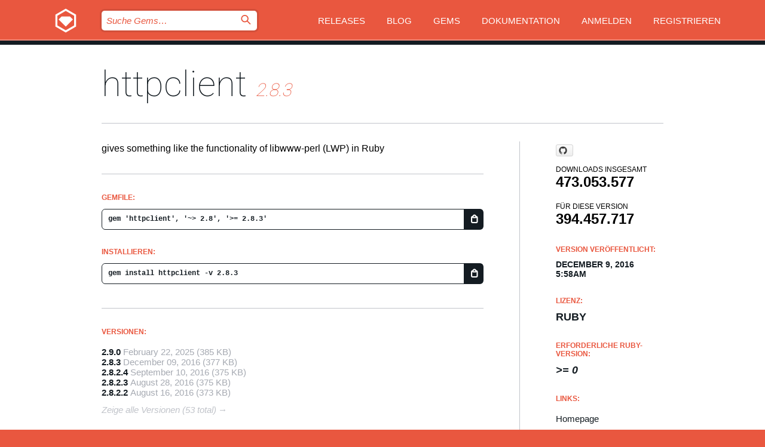

--- FILE ---
content_type: text/html; charset=utf-8
request_url: https://bundler.rubygems.org/gems/httpclient/versions/2.8.3?locale=de
body_size: 5234
content:
<!DOCTYPE html>
<html lang="de">
  <head>
    <title>httpclient | RubyGems.org | Ihre Community des Gem-Hostingservices</title>
    <meta charset="UTF-8">
    <meta content="width=device-width, initial-scale=1, maximum-scale=1, user-scalable=0" name="viewport">
    <meta name="google-site-verification" content="AuesbWQ9MCDMmC1lbDlw25RJzyqWOcDYpuaCjgPxEZY" />
    <link rel="apple-touch-icon" href="/apple-touch-icons/apple-touch-icon.png" />
      <link rel="apple-touch-icon" sizes="57x57" href="/apple-touch-icons/apple-touch-icon-57x57.png" />
      <link rel="apple-touch-icon" sizes="72x72" href="/apple-touch-icons/apple-touch-icon-72x72.png" />
      <link rel="apple-touch-icon" sizes="76x76" href="/apple-touch-icons/apple-touch-icon-76x76.png" />
      <link rel="apple-touch-icon" sizes="114x114" href="/apple-touch-icons/apple-touch-icon-114x114.png" />
      <link rel="apple-touch-icon" sizes="120x120" href="/apple-touch-icons/apple-touch-icon-120x120.png" />
      <link rel="apple-touch-icon" sizes="144x144" href="/apple-touch-icons/apple-touch-icon-144x144.png" />
      <link rel="apple-touch-icon" sizes="152x152" href="/apple-touch-icons/apple-touch-icon-152x152.png" />
      <link rel="apple-touch-icon" sizes="180x180" href="/apple-touch-icons/apple-touch-icon-180x180.png" />
    <link rel="mask-icon" href="/rubygems_logo.svg" color="#e9573f">
    <link rel="fluid-icon" href="/fluid-icon.png"/>
    <link rel="search" type="application/opensearchdescription+xml" title="RubyGems.org" href="/opensearch.xml">
    <link rel="shortcut icon" href="/favicon.ico" type="image/x-icon">
    <link rel="stylesheet" href="/assets/application-fda27980.css" />
    <link href="https://fonts.gstatic.com" rel="preconnect" crossorigin>
    <link href='https://fonts.googleapis.com/css?family=Roboto:100&amp;subset=greek,latin,cyrillic,latin-ext' rel='stylesheet' type='text/css'>
    
<link rel="alternate" type="application/atom+xml" href="https://feeds.feedburner.com/gemcutter-latest" title="RubyGems.org | Neueste Gems">

    <meta name="csrf-param" content="authenticity_token" />
<meta name="csrf-token" content="54--Loe3605uS8HnV0y62RpYXcxguleA2vKp6Nh1PTNfdD2XK9-enEj2XpNIko-VmzrLrMtehQ9N2gPcSGvAhA" />
      <link rel="alternate" type="application/atom+xml" title="httpclient Version Feed" href="/gems/httpclient/versions.atom" />
    <!-- canonical url -->
    <link rel="canonical" href="https://bundler.rubygems.org/gems/httpclient/versions/2.8.3" />
    <!-- alternative language versions url -->
      <link rel="alternate" hreflang="en" href="https://bundler.rubygems.org/gems/httpclient/versions/2.8.3?locale=en" />
      <link rel="alternate" hreflang="nl" href="https://bundler.rubygems.org/gems/httpclient/versions/2.8.3?locale=nl" />
      <link rel="alternate" hreflang="zh-CN" href="https://bundler.rubygems.org/gems/httpclient/versions/2.8.3?locale=zh-CN" />
      <link rel="alternate" hreflang="zh-TW" href="https://bundler.rubygems.org/gems/httpclient/versions/2.8.3?locale=zh-TW" />
      <link rel="alternate" hreflang="pt-BR" href="https://bundler.rubygems.org/gems/httpclient/versions/2.8.3?locale=pt-BR" />
      <link rel="alternate" hreflang="fr" href="https://bundler.rubygems.org/gems/httpclient/versions/2.8.3?locale=fr" />
      <link rel="alternate" hreflang="es" href="https://bundler.rubygems.org/gems/httpclient/versions/2.8.3?locale=es" />
      <link rel="alternate" hreflang="de" href="https://bundler.rubygems.org/gems/httpclient/versions/2.8.3?locale=de" />
      <link rel="alternate" hreflang="ja" href="https://bundler.rubygems.org/gems/httpclient/versions/2.8.3?locale=ja" />
    <!-- unmatched alternative language fallback -->
    <link rel="alternate" hreflang="x-default" href="https://bundler.rubygems.org/gems/httpclient/versions/2.8.3" />

    <script type="importmap" data-turbo-track="reload">{
  "imports": {
    "jquery": "/assets/jquery-15a62848.js",
    "@rails/ujs": "/assets/@rails--ujs-2089e246.js",
    "application": "/assets/application-ae34b86d.js",
    "@hotwired/turbo-rails": "/assets/turbo.min-ad2c7b86.js",
    "@hotwired/stimulus": "/assets/@hotwired--stimulus-132cbc23.js",
    "@hotwired/stimulus-loading": "/assets/stimulus-loading-1fc53fe7.js",
    "@stimulus-components/clipboard": "/assets/@stimulus-components--clipboard-d9c44ea9.js",
    "@stimulus-components/dialog": "/assets/@stimulus-components--dialog-74866932.js",
    "@stimulus-components/reveal": "/assets/@stimulus-components--reveal-77f6cb39.js",
    "@stimulus-components/checkbox-select-all": "/assets/@stimulus-components--checkbox-select-all-e7db6a97.js",
    "github-buttons": "/assets/github-buttons-3337d207.js",
    "webauthn-json": "/assets/webauthn-json-74adc0e8.js",
    "avo.custom": "/assets/avo.custom-4b185d31.js",
    "stimulus-rails-nested-form": "/assets/stimulus-rails-nested-form-3f712873.js",
    "local-time": "/assets/local-time-a331fc59.js",
    "src/oidc_api_key_role_form": "/assets/src/oidc_api_key_role_form-223a59d4.js",
    "src/pages": "/assets/src/pages-64095f36.js",
    "src/transitive_dependencies": "/assets/src/transitive_dependencies-9280dc42.js",
    "src/webauthn": "/assets/src/webauthn-a8b5ca04.js",
    "controllers/application": "/assets/controllers/application-e33ffaa8.js",
    "controllers/autocomplete_controller": "/assets/controllers/autocomplete_controller-e9f78a76.js",
    "controllers/counter_controller": "/assets/controllers/counter_controller-b739ef1d.js",
    "controllers/dialog_controller": "/assets/controllers/dialog_controller-c788489b.js",
    "controllers/dropdown_controller": "/assets/controllers/dropdown_controller-baaf189b.js",
    "controllers/dump_controller": "/assets/controllers/dump_controller-5d671745.js",
    "controllers/exclusive_checkbox_controller": "/assets/controllers/exclusive_checkbox_controller-c624394a.js",
    "controllers/gem_scope_controller": "/assets/controllers/gem_scope_controller-9c330c45.js",
    "controllers": "/assets/controllers/index-236ab973.js",
    "controllers/nav_controller": "/assets/controllers/nav_controller-8f4ea870.js",
    "controllers/onboarding_name_controller": "/assets/controllers/onboarding_name_controller-a65c65ec.js",
    "controllers/radio_reveal_controller": "/assets/controllers/radio_reveal_controller-41774e15.js",
    "controllers/recovery_controller": "/assets/controllers/recovery_controller-b051251b.js",
    "controllers/reveal_controller": "/assets/controllers/reveal_controller-a90af4d9.js",
    "controllers/reveal_search_controller": "/assets/controllers/reveal_search_controller-8dc44279.js",
    "controllers/scroll_controller": "/assets/controllers/scroll_controller-07f12b0d.js",
    "controllers/search_controller": "/assets/controllers/search_controller-79d09057.js",
    "controllers/stats_controller": "/assets/controllers/stats_controller-5bae7b7f.js"
  }
}</script>
<link rel="modulepreload" href="/assets/jquery-15a62848.js" nonce="3165964dd26620f3ba937987a4b28420">
<link rel="modulepreload" href="/assets/@rails--ujs-2089e246.js" nonce="3165964dd26620f3ba937987a4b28420">
<link rel="modulepreload" href="/assets/application-ae34b86d.js" nonce="3165964dd26620f3ba937987a4b28420">
<link rel="modulepreload" href="/assets/turbo.min-ad2c7b86.js" nonce="3165964dd26620f3ba937987a4b28420">
<link rel="modulepreload" href="/assets/@hotwired--stimulus-132cbc23.js" nonce="3165964dd26620f3ba937987a4b28420">
<link rel="modulepreload" href="/assets/stimulus-loading-1fc53fe7.js" nonce="3165964dd26620f3ba937987a4b28420">
<link rel="modulepreload" href="/assets/@stimulus-components--clipboard-d9c44ea9.js" nonce="3165964dd26620f3ba937987a4b28420">
<link rel="modulepreload" href="/assets/@stimulus-components--dialog-74866932.js" nonce="3165964dd26620f3ba937987a4b28420">
<link rel="modulepreload" href="/assets/@stimulus-components--reveal-77f6cb39.js" nonce="3165964dd26620f3ba937987a4b28420">
<link rel="modulepreload" href="/assets/@stimulus-components--checkbox-select-all-e7db6a97.js" nonce="3165964dd26620f3ba937987a4b28420">
<link rel="modulepreload" href="/assets/github-buttons-3337d207.js" nonce="3165964dd26620f3ba937987a4b28420">
<link rel="modulepreload" href="/assets/webauthn-json-74adc0e8.js" nonce="3165964dd26620f3ba937987a4b28420">
<link rel="modulepreload" href="/assets/local-time-a331fc59.js" nonce="3165964dd26620f3ba937987a4b28420">
<link rel="modulepreload" href="/assets/src/oidc_api_key_role_form-223a59d4.js" nonce="3165964dd26620f3ba937987a4b28420">
<link rel="modulepreload" href="/assets/src/pages-64095f36.js" nonce="3165964dd26620f3ba937987a4b28420">
<link rel="modulepreload" href="/assets/src/transitive_dependencies-9280dc42.js" nonce="3165964dd26620f3ba937987a4b28420">
<link rel="modulepreload" href="/assets/src/webauthn-a8b5ca04.js" nonce="3165964dd26620f3ba937987a4b28420">
<link rel="modulepreload" href="/assets/controllers/application-e33ffaa8.js" nonce="3165964dd26620f3ba937987a4b28420">
<link rel="modulepreload" href="/assets/controllers/autocomplete_controller-e9f78a76.js" nonce="3165964dd26620f3ba937987a4b28420">
<link rel="modulepreload" href="/assets/controllers/counter_controller-b739ef1d.js" nonce="3165964dd26620f3ba937987a4b28420">
<link rel="modulepreload" href="/assets/controllers/dialog_controller-c788489b.js" nonce="3165964dd26620f3ba937987a4b28420">
<link rel="modulepreload" href="/assets/controllers/dropdown_controller-baaf189b.js" nonce="3165964dd26620f3ba937987a4b28420">
<link rel="modulepreload" href="/assets/controllers/dump_controller-5d671745.js" nonce="3165964dd26620f3ba937987a4b28420">
<link rel="modulepreload" href="/assets/controllers/exclusive_checkbox_controller-c624394a.js" nonce="3165964dd26620f3ba937987a4b28420">
<link rel="modulepreload" href="/assets/controllers/gem_scope_controller-9c330c45.js" nonce="3165964dd26620f3ba937987a4b28420">
<link rel="modulepreload" href="/assets/controllers/index-236ab973.js" nonce="3165964dd26620f3ba937987a4b28420">
<link rel="modulepreload" href="/assets/controllers/nav_controller-8f4ea870.js" nonce="3165964dd26620f3ba937987a4b28420">
<link rel="modulepreload" href="/assets/controllers/onboarding_name_controller-a65c65ec.js" nonce="3165964dd26620f3ba937987a4b28420">
<link rel="modulepreload" href="/assets/controllers/radio_reveal_controller-41774e15.js" nonce="3165964dd26620f3ba937987a4b28420">
<link rel="modulepreload" href="/assets/controllers/recovery_controller-b051251b.js" nonce="3165964dd26620f3ba937987a4b28420">
<link rel="modulepreload" href="/assets/controllers/reveal_controller-a90af4d9.js" nonce="3165964dd26620f3ba937987a4b28420">
<link rel="modulepreload" href="/assets/controllers/reveal_search_controller-8dc44279.js" nonce="3165964dd26620f3ba937987a4b28420">
<link rel="modulepreload" href="/assets/controllers/scroll_controller-07f12b0d.js" nonce="3165964dd26620f3ba937987a4b28420">
<link rel="modulepreload" href="/assets/controllers/search_controller-79d09057.js" nonce="3165964dd26620f3ba937987a4b28420">
<link rel="modulepreload" href="/assets/controllers/stats_controller-5bae7b7f.js" nonce="3165964dd26620f3ba937987a4b28420">
<script type="module" nonce="3165964dd26620f3ba937987a4b28420">import "application"</script>
  </head>

  <body class="" data-controller="nav" data-nav-expanded-class="mobile-nav-is-expanded">
    <!-- Top banner -->

    <!-- Policies acknowledgment banner -->
    

    <header class="header header--interior" data-nav-target="header collapse">
      <div class="l-wrap--header">
        <a title="RubyGems" class="header__logo-wrap" data-nav-target="logo" href="/">
          <span class="header__logo" data-icon="⬡">⬢</span>
          <span class="t-hidden">RubyGems</span>
</a>        <a class="header__club-sandwich" href="#" data-action="nav#toggle focusin->nav#focus mousedown->nav#mouseDown click@window->nav#hide">
          <span class="t-hidden">Navigation menu</span>
        </a>

        <div class="header__nav-links-wrap">
          <div class="header__search-wrap" role="search">
  <form data-controller="autocomplete" data-autocomplete-selected-class="selected" action="/search" accept-charset="UTF-8" method="get">
    <input type="search" name="query" id="query" placeholder="Suche Gems&hellip;" class="header__search" autocomplete="off" aria-autocomplete="list" data-autocomplete-target="query" data-action="autocomplete#suggest keydown.down-&gt;autocomplete#next keydown.up-&gt;autocomplete#prev keydown.esc-&gt;autocomplete#hide keydown.enter-&gt;autocomplete#clear click@window-&gt;autocomplete#hide focus-&gt;autocomplete#suggest blur-&gt;autocomplete#hide" data-nav-target="search" />

    <ul class="suggest-list" role="listbox" data-autocomplete-target="suggestions"></ul>

    <template id="suggestion" data-autocomplete-target="template">
      <li class="menu-item" role="option" tabindex="-1" data-autocomplete-target="item" data-action="click->autocomplete#choose mouseover->autocomplete#highlight"></li>
    </template>

    <label id="querylabel" for="query">
      <span class="t-hidden">Suche Gems&hellip;</span>
</label>
    <input type="submit" value="⌕" id="search_submit" class="header__search__icon" aria-labelledby="querylabel" data-disable-with="⌕" />

</form></div>


          <nav class="header__nav-links" data-controller="dropdown">

            <a class="header__nav-link " href="https://bundler.rubygems.org/releases">Releases</a>
            <a class="header__nav-link" href="https://blog.rubygems.org">Blog</a>

              <a class="header__nav-link" href="/gems">Gems</a>

            <a class="header__nav-link" href="https://guides.rubygems.org">Dokumentation</a>

              <a class="header__nav-link " href="/sign_in">Anmelden</a>
                <a class="header__nav-link " href="/sign_up">Registrieren</a>
          </nav>
        </div>
      </div>
    </header>



    <main class="main--interior" data-nav-target="collapse">
        <div class="l-wrap--b">
            <h1 class="t-display page__heading">
              <a class="t-link--black" href="/gems/httpclient">httpclient</a>

                <i class="page__subheading">2.8.3</i>
            </h1>
          
          


<div class="l-overflow">
  <div class="l-colspan--l colspan--l--has-border">
      <div class="gem__intro">
        <div id="markup" class="gem__desc">
          <p>gives something like the functionality of libwww-perl (LWP) in Ruby</p>
        </div>
      </div>

      <div class="gem__install">
        <h2 class="gem__ruby-version__heading t-list__heading">
          Gemfile:
          <div class="gem__code-wrap" data-controller="clipboard" data-clipboard-success-content-value="✔"><input type="text" name="gemfile_text" id="gemfile_text" value="gem &#39;httpclient&#39;, &#39;~&gt; 2.8&#39;, &#39;&gt;= 2.8.3&#39;" class="gem__code" readonly="readonly" data-clipboard-target="source" /><span class="gem__code__icon" title="In die Zwischenablage kopieren" data-action="click-&gt;clipboard#copy" data-clipboard-target="button">=</span></div>
        </h2>
        <h2 class="gem__ruby-version__heading t-list__heading">
          installieren:
          <div class="gem__code-wrap" data-controller="clipboard" data-clipboard-success-content-value="✔"><input type="text" name="install_text" id="install_text" value="gem install httpclient -v 2.8.3" class="gem__code" readonly="readonly" data-clipboard-target="source" /><span class="gem__code__icon" title="In die Zwischenablage kopieren" data-action="click-&gt;clipboard#copy" data-clipboard-target="button">=</span></div>
        </h2>
      </div>

      <div class="l-half--l">
        <div class="versions">
          <h3 class="t-list__heading">Versionen:</h3>
          <ol class="gem__versions t-list__items">
            <li class="gem__version-wrap">
  <a class="t-list__item" href="/gems/httpclient/versions/2.9.0">2.9.0</a>
  <small class="gem__version__date">February 22, 2025</small>

  <span class="gem__version__date">(385 KB)</span>
</li>
<li class="gem__version-wrap">
  <a class="t-list__item" href="/gems/httpclient/versions/2.8.3">2.8.3</a>
  <small class="gem__version__date">December 09, 2016</small>

  <span class="gem__version__date">(377 KB)</span>
</li>
<li class="gem__version-wrap">
  <a class="t-list__item" href="/gems/httpclient/versions/2.8.2.4">2.8.2.4</a>
  <small class="gem__version__date">September 10, 2016</small>

  <span class="gem__version__date">(375 KB)</span>
</li>
<li class="gem__version-wrap">
  <a class="t-list__item" href="/gems/httpclient/versions/2.8.2.3">2.8.2.3</a>
  <small class="gem__version__date">August 28, 2016</small>

  <span class="gem__version__date">(375 KB)</span>
</li>
<li class="gem__version-wrap">
  <a class="t-list__item" href="/gems/httpclient/versions/2.8.2.2">2.8.2.2</a>
  <small class="gem__version__date">August 16, 2016</small>

  <span class="gem__version__date">(373 KB)</span>
</li>

          </ol>
            <a class="gem__see-all-versions t-link--gray t-link--has-arrow" href="https://bundler.rubygems.org/gems/httpclient/versions">Zeige alle Versionen (53 total)</a>
        </div>
      </div>

    <div class = "l-half--l">
      
      
    </div>


    <div class="gem__members">

    <h3 class="t-list__heading">Besitzer:</h3>
    <div class="gem__users">
      <a alt="shaper" title="shaper" href="/profiles/shaper"><img id="gravatar-1596" width="48" height="48" src="/users/1596/avatar.jpeg?size=48&amp;theme=light" /></a><a alt="nahi" title="nahi" href="/profiles/nahi"><img id="gravatar-34094" width="48" height="48" src="/users/34094/avatar.jpeg?size=48&amp;theme=light" /></a><a alt="takkanm" title="takkanm" href="/profiles/takkanm"><img id="gravatar-62998" width="48" height="48" src="/users/62998/avatar.jpeg?size=48&amp;theme=light" /></a>
    </div>




    <h3 class="t-list__heading">Autoren:</h3>
    <ul class="t-list__items">
      <li class="t-list__item">
        <p>Hiroshi Nakamura</p>
      </li>
    </ul>

    <h3 class="t-list__heading">SHA 256-Prüfsumme:</h3>
    <div class="gem__code-wrap" data-controller="clipboard" data-clipboard-success-content-value="✔"><input type="text" name="gem_sha_256_checksum" id="gem_sha_256_checksum" value="2951e4991214464c3e92107e46438527d23048e634f3aee91c719e0bdfaebda6" class="gem__code" readonly="readonly" data-clipboard-target="source" /><span class="gem__code__icon" title="In die Zwischenablage kopieren" data-action="click-&gt;clipboard#copy" data-clipboard-target="button">=</span></div>


</div>

    <div class="gem__navigation">
    <a class="gem__previous__version" href="/gems/httpclient/versions/2.8.2.4">← Previous version</a>

    <a class="gem__next__version" href="/gems/httpclient/versions/2.9.0">Next version →</a>
</div>

  </div>

  <div class="gem__aside l-col--r--pad">
    <span class="github-btn" data-user="nahi" data-repo="httpclient" data-type="star" data-count="true" data-size="large">
  <a class="gh-btn" href="#" rel="noopener noreferrer" target="_blank">
    <span class="gh-ico" aria-hidden="true"></span>
    <span class="gh-text"></span>
  </a>
  <a class="gh-count" href="#" rel="noopener noreferrer" target="_blank" aria-hidden="true"></a>
</span>
  <div class="gem__downloads-wrap" data-href="/api/v1/downloads/httpclient-2.8.3.json">
    <h2 class="gem__downloads__heading t-text--s">
      Downloads insgesamt
      <span class="gem__downloads">473.053.577</span>
    </h2>
    <h2 class="gem__downloads__heading t-text--s">
      Für diese Version
      <span class="gem__downloads">394.457.717</span>
    </h2>
  </div>

  <h2 class="gem__ruby-version__heading t-list__heading">
    Version veröffentlicht:
    <span class="gem__rubygem-version-age">
      <p><time datetime="2016-12-09T05:58:57Z" data-local="time-ago">December  9, 2016  5:58am</time></p>
    </span>
  </h2>

  <h2 class="gem__ruby-version__heading t-list__heading">
    Lizenz:
    <span class="gem__ruby-version">
      <p>ruby</p>
    </span>
  </h2>
  <h2 class="gem__ruby-version__heading t-list__heading">
    Erforderliche Ruby-Version:
    <i class="gem__ruby-version">
        &gt;= 0
    </i>
  </h2>
  <h3 class="t-list__heading">Links:</h3>
  <div class="t-list__items">
      <a rel="nofollow" class="gem__link t-list__item" id="home" href="https://github.com/nahi/httpclient">Homepage</a>
      <a rel="nofollow" class="gem__link t-list__item" id="docs" href="https://www.rubydoc.info/gems/httpclient/2.8.3">Dokumentation</a>
      <a rel="nofollow" class="gem__link t-list__item" id="download" href="/downloads/httpclient-2.8.3.gem">Download</a>
    <a class="gem__link t-list__item" href="https://my.diffend.io/gems/httpclient/prev/2.8.3">Review changes</a>
    <a class="gem__link t-list__item" id="badge" href="https://badge.fury.io/rb/httpclient/install">Abzeichen</a>
    <a class="toggler gem__link t-list__item" id="subscribe" href="/sign_in">Abonniere</a>
    <a class="gem__link t-list__item" id="rss" href="/gems/httpclient/versions.atom">RSS</a>
    <a class="gem__link t-list__item" href="mailto:support@rubygems.org?subject=Reporting Abuse on httpclient">Missbrauch melden</a>
    <a rel="nofollow" class="gem__link t-list__item" id="reverse_dependencies" href="/gems/httpclient/reverse_dependencies">Reverse dependencies</a>
    
    
    
    
    
  </div>
</div>

</div>

        </div>
    </main>

    <footer class="footer" data-nav-target="collapse">
      <div class="l-wrap--footer">
        <div class="l-overflow">
          <div class="nav--v l-col--r--pad">
            <a class="nav--v__link--footer" href="https://status.rubygems.org">Status</a>
            <a class="nav--v__link--footer" href="https://uptime.rubygems.org">Betriebszeit</a>
            <a class="nav--v__link--footer" href="https://github.com/rubygems/rubygems.org">Code</a>
            <a class="nav--v__link--footer" href="/pages/data">Daten</a>
            <a class="nav--v__link--footer" href="/stats">Statistiken</a>
            <a class="nav--v__link--footer" href="https://guides.rubygems.org/contributing/">Beitragen</a>
              <a class="nav--v__link--footer" href="/pages/about">Über uns</a>
            <a class="nav--v__link--footer" href="mailto:support@rubygems.org">Hilfe</a>
            <a class="nav--v__link--footer" href="https://guides.rubygems.org/rubygems-org-api">API</a>
            <a class="nav--v__link--footer" href="/policies">Policies</a>
            <a class="nav--v__link--footer" href="/pages/supporters">Support Us</a>
              <a class="nav--v__link--footer" href="/pages/security">Security</a>
          </div>
          <div class="l-colspan--l colspan--l--has-border">
            <div class="footer__about">
              <p>
                RubyGems.org ist der Gem-Hosting-Dienst der Ruby-Community. <a href="https://guides.rubygems.org/publishing/">Veröffentlichen Sie Ihre Gems</a> sofort und <a href="https://guides.rubygems.org/command-reference/#gem-install">installieren Sie sie dann</a>. Verwenden Sie <a href="https://guides.rubygems.org/rubygems-org-api/">die API</a>, um mehr über <a href="/gems">verfügbare Gems</a> herauszufinden. <a href="https://guides.rubygems.org/contributing/">Werden Sie ein Mitwirkender</a> und verbessern Sie die Website selbst.
              </p>
              <p>
                RubyGems.org wird durch eine Partnerschaft mit der breiteren Ruby-Gemeinschaft ermöglicht. <a href="https://www.fastly.com/">Fastly</a>, der Anbieter von Bandbreite und CDN-Support, <a href="https://www.rubycentral.org/">Ruby Central</a>, das die Infrastrukturkosten trägt, und die Finanzierung der Entwicklung und Verwaltung der Server übernimmt. <a href="/pages/supporters">Erfahren Sie mehr über unsere Sponsoren und wie sie zusammenarbeiten.</a>
              </p>
            </div>
          </div>
        </div>
      </div>
      <div class="footer__sponsors">
        <a class="footer__sponsor footer__sponsor__ruby_central" href="https://rubycentral.org/open-source/" target="_blank" rel="noopener">
          Operated by
          <span class="t-hidden">Ruby Central</span>
        </a>
        <a class="footer__sponsor footer__sponsor__dockyard" href="https://dockyard.com/ruby-on-rails-consulting" target="_blank" rel="noopener">
          Design von
          <span class="t-hidden">DockYard</span>
        </a>
        <a class="footer__sponsor footer__sponsor__aws" href="https://aws.amazon.com/" target="_blank" rel="noopener">
          Gehostet von
          <span class="t-hidden">AWS</span>
        </a>
        <a class="footer__sponsor footer__sponsor__dnsimple" href="https://dnsimple.link/resolving-rubygems" target="_blank" rel="noopener">
          Aufgelöst mit
          <span class="t-hidden">DNSimple</span>
        </a>
        <a class="footer__sponsor footer__sponsor__datadog" href="https://www.datadoghq.com/" target="_blank" rel="noopener">
          Überwacht von
          <span class="t-hidden">Datadog</span>
        </a>
        <a class="footer__sponsor footer__sponsor__fastly" href="https://www.fastly.com/customers/ruby-central" target="_blank" rel="noopener">
          Gems angeboten von
          <span class="t-hidden">Fastly</span>
        </a>
        <a class="footer__sponsor footer__sponsor__honeybadger" href="https://www.honeybadger.io/" target="_blank" rel="noopener">
          Überwacht von
          <span class="t-hidden">Honeybadger</span>
        </a>
        <a class="footer__sponsor footer__sponsor__mend" href="https://mend.io/" target="_blank" rel="noopener">
          Secured by
          <span class="t-hidden">Mend.io</span>
        </a>
      </div>
      <div class="footer__language_selector">
          <div class="footer__language">
            <a class="nav--v__link--footer" href="/gems/httpclient/versions/2.8.3?locale=en">English</a>
          </div>
          <div class="footer__language">
            <a class="nav--v__link--footer" href="/gems/httpclient/versions/2.8.3?locale=nl">Nederlands</a>
          </div>
          <div class="footer__language">
            <a class="nav--v__link--footer" href="/gems/httpclient/versions/2.8.3?locale=zh-CN">简体中文</a>
          </div>
          <div class="footer__language">
            <a class="nav--v__link--footer" href="/gems/httpclient/versions/2.8.3?locale=zh-TW">正體中文</a>
          </div>
          <div class="footer__language">
            <a class="nav--v__link--footer" href="/gems/httpclient/versions/2.8.3?locale=pt-BR">Português do Brasil</a>
          </div>
          <div class="footer__language">
            <a class="nav--v__link--footer" href="/gems/httpclient/versions/2.8.3?locale=fr">Français</a>
          </div>
          <div class="footer__language">
            <a class="nav--v__link--footer" href="/gems/httpclient/versions/2.8.3?locale=es">Español</a>
          </div>
          <div class="footer__language">
            <a class="nav--v__link--footer" href="/gems/httpclient/versions/2.8.3?locale=de">Deutsch</a>
          </div>
          <div class="footer__language">
            <a class="nav--v__link--footer" href="/gems/httpclient/versions/2.8.3?locale=ja">日本語</a>
          </div>
      </div>
    </footer>
    
    <script type="text/javascript" defer src="https://www.fastly-insights.com/insights.js?k=3e63c3cd-fc37-4b19-80b9-65ce64af060a"></script>
  </body>
</html>
